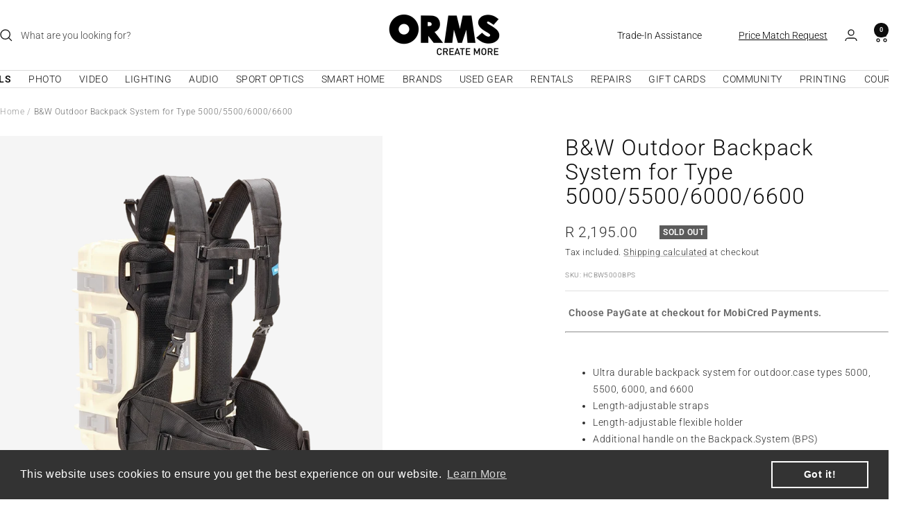

--- FILE ---
content_type: text/javascript; charset=utf-8
request_url: https://www.ormsdirect.co.za/products/bw-outdoor-backpack-system.js
body_size: 338
content:
{"id":7708351234202,"title":"B\u0026W Outdoor Backpack System for Type 5000\/5500\/6000\/6600","handle":"bw-outdoor-backpack-system","description":"\u003cp\u003eThe B\u0026amp;W Outdoor Backpack System provides a great solution for photographers or videographers, providing a comfortable and hands-free transport of your equipment. The backpack system is carefully engineered to transport the type 5000, type 5500, and the type 6000 hard cases. Please Note: in order to install the backpack system to your case, youll have to first drill holes into the hard case for the screws, and a drilling template, screws and detailed instructions are included.\u003cbr\u003ePlease Note that the Hard Case is not included.\u003c\/p\u003e","published_at":"2023-02-20T11:56:01+02:00","created_at":"2023-02-20T11:56:01+02:00","vendor":"B\u0026W International","type":"Hard Case Accessories","tags":["Affiliate 2","Payflex Option"],"price":219500,"price_min":219500,"price_max":219500,"available":false,"price_varies":false,"compare_at_price":null,"compare_at_price_min":0,"compare_at_price_max":0,"compare_at_price_varies":false,"variants":[{"id":43341788283034,"title":"Default Title","option1":"Default Title","option2":null,"option3":null,"sku":"HCBW5000BPS","requires_shipping":true,"taxable":true,"featured_image":null,"available":false,"name":"B\u0026W Outdoor Backpack System for Type 5000\/5500\/6000\/6600","public_title":null,"options":["Default Title"],"price":219500,"weight":2000,"compare_at_price":null,"inventory_management":"shopify","barcode":"","quantity_rule":{"min":1,"max":null,"increment":1},"quantity_price_breaks":[],"requires_selling_plan":false,"selling_plan_allocations":[]}],"images":["\/\/cdn.shopify.com\/s\/files\/1\/0612\/9342\/8890\/products\/b-w-outdoor-backpack-system-for-type-5000-5500-6000-6600-front.webp?v=1678366664"],"featured_image":"\/\/cdn.shopify.com\/s\/files\/1\/0612\/9342\/8890\/products\/b-w-outdoor-backpack-system-for-type-5000-5500-6000-6600-front.webp?v=1678366664","options":[{"name":"Title","position":1,"values":["Default Title"]}],"url":"\/products\/bw-outdoor-backpack-system","media":[{"alt":null,"id":29068406816922,"position":1,"preview_image":{"aspect_ratio":1.0,"height":1024,"width":1024,"src":"https:\/\/cdn.shopify.com\/s\/files\/1\/0612\/9342\/8890\/products\/b-w-outdoor-backpack-system-for-type-5000-5500-6000-6600-front.webp?v=1678366664"},"aspect_ratio":1.0,"height":1024,"media_type":"image","src":"https:\/\/cdn.shopify.com\/s\/files\/1\/0612\/9342\/8890\/products\/b-w-outdoor-backpack-system-for-type-5000-5500-6000-6600-front.webp?v=1678366664","width":1024}],"requires_selling_plan":false,"selling_plan_groups":[]}